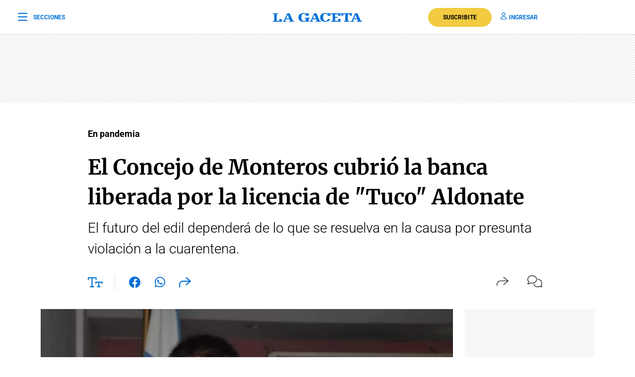

--- FILE ---
content_type: text/html; charset=utf-8
request_url: https://www.google.com/recaptcha/api2/aframe
body_size: 118
content:
<!DOCTYPE HTML><html><head><meta http-equiv="content-type" content="text/html; charset=UTF-8"></head><body><script nonce="Vi-gcCYSkMLbhmXFWUHw8A">/** Anti-fraud and anti-abuse applications only. See google.com/recaptcha */ try{var clients={'sodar':'https://pagead2.googlesyndication.com/pagead/sodar?'};window.addEventListener("message",function(a){try{if(a.source===window.parent){var b=JSON.parse(a.data);var c=clients[b['id']];if(c){var d=document.createElement('img');d.src=c+b['params']+'&rc='+(localStorage.getItem("rc::a")?sessionStorage.getItem("rc::b"):"");window.document.body.appendChild(d);sessionStorage.setItem("rc::e",parseInt(sessionStorage.getItem("rc::e")||0)+1);localStorage.setItem("rc::h",'1769029490881');}}}catch(b){}});window.parent.postMessage("_grecaptcha_ready", "*");}catch(b){}</script></body></html>